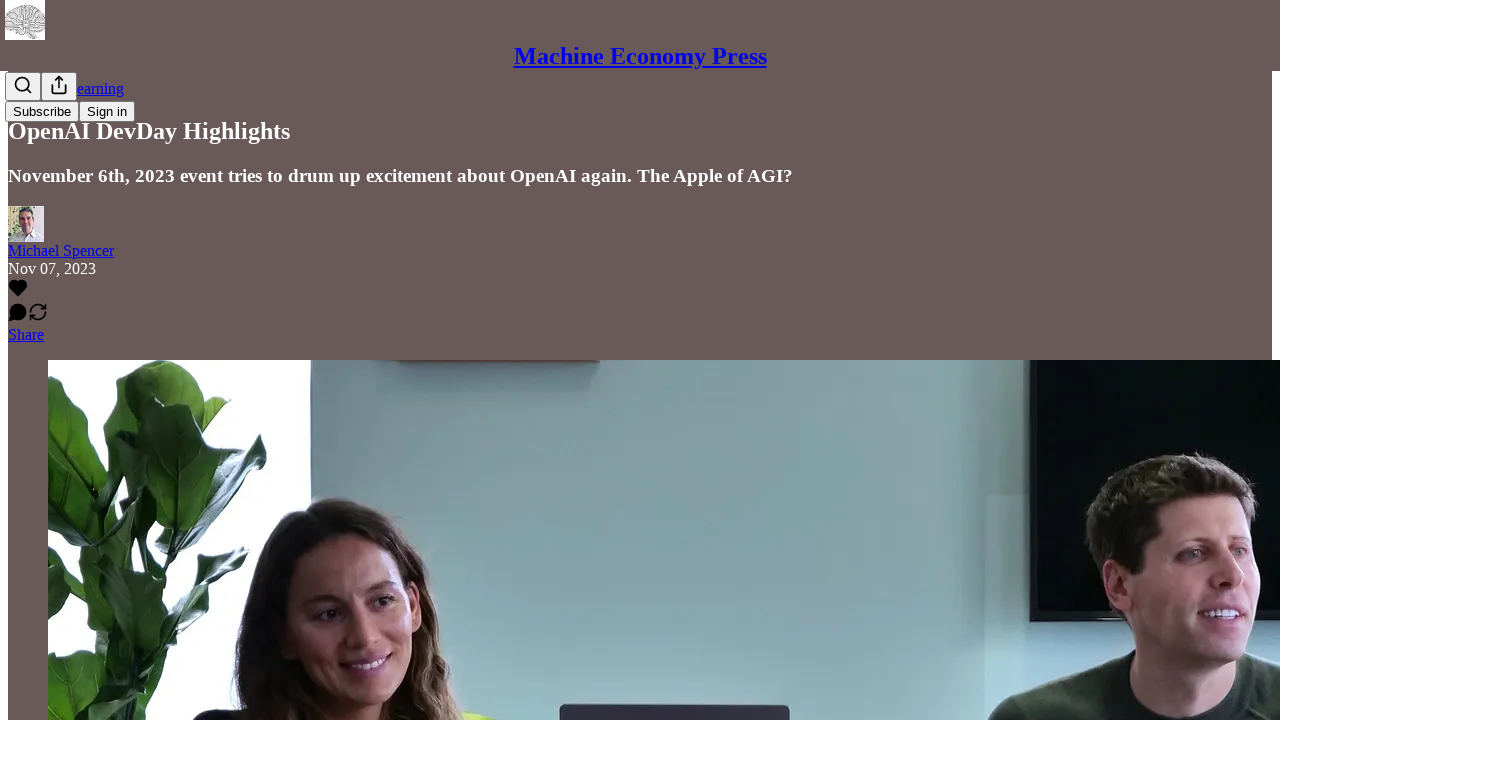

--- FILE ---
content_type: application/javascript; charset=UTF-8
request_url: https://datasciencelearningcenter.substack.com/cdn-cgi/challenge-platform/h/g/scripts/jsd/b5237f8e6aad/main.js?
body_size: 4505
content:
window._cf_chl_opt={gZVc6:'g'};~function(H3,m,i,T,Z,U,Y,C){H3=z,function(s,e,HC,H2,c,S){for(HC={s:262,e:314,c:280,S:253,A:297,F:305,I:271,L:336,W:332,V:330,G:263},H2=z,c=s();!![];)try{if(S=-parseInt(H2(HC.s))/1+-parseInt(H2(HC.e))/2*(parseInt(H2(HC.c))/3)+parseInt(H2(HC.S))/4*(parseInt(H2(HC.A))/5)+parseInt(H2(HC.F))/6+parseInt(H2(HC.I))/7*(-parseInt(H2(HC.L))/8)+-parseInt(H2(HC.W))/9*(-parseInt(H2(HC.V))/10)+-parseInt(H2(HC.G))/11,S===e)break;else c.push(c.shift())}catch(A){c.push(c.shift())}}(H,308265),m=this||self,i=m[H3(306)],T={},T[H3(265)]='o',T[H3(258)]='s',T[H3(315)]='u',T[H3(287)]='z',T[H3(237)]='n',T[H3(304)]='I',T[H3(290)]='b',Z=T,m[H3(254)]=function(s,S,A,F,HA,HE,Ho,H8,L,W,V,G,B,Q){if(HA={s:247,e:235,c:316,S:229,A:299,F:292,I:229,L:302,W:276,V:344,G:291,l:311},HE={s:307,e:344,c:333},Ho={s:281,e:269,c:329,S:238},H8=H3,S===null||S===void 0)return F;for(L=x(S),s[H8(HA.s)][H8(HA.e)]&&(L=L[H8(HA.c)](s[H8(HA.s)][H8(HA.e)](S))),L=s[H8(HA.S)][H8(HA.A)]&&s[H8(HA.F)]?s[H8(HA.I)][H8(HA.A)](new s[(H8(HA.F))](L)):function(N,H9,K){for(H9=H8,N[H9(HE.s)](),K=0;K<N[H9(HE.e)];N[K]===N[K+1]?N[H9(HE.c)](K+1,1):K+=1);return N}(L),W='nAsAaAb'.split('A'),W=W[H8(HA.L)][H8(HA.W)](W),V=0;V<L[H8(HA.V)];G=L[V],B=v(s,S,G),W(B)?(Q=B==='s'&&!s[H8(HA.G)](S[G]),H8(HA.l)===A+G?I(A+G,B):Q||I(A+G,S[G])):I(A+G,B),V++);return F;function I(N,K,H7){H7=z,Object[H7(Ho.s)][H7(Ho.e)][H7(Ho.c)](F,K)||(F[K]=[]),F[K][H7(Ho.S)](N)}},U=H3(242)[H3(331)](';'),Y=U[H3(302)][H3(276)](U),m[H3(266)]=function(s,S,HI,HH,A,F,I,L){for(HI={s:227,e:344,c:323,S:238,A:236},HH=H3,A=Object[HH(HI.s)](S),F=0;F<A[HH(HI.e)];F++)if(I=A[F],I==='f'&&(I='N'),s[I]){for(L=0;L<S[A[F]][HH(HI.e)];-1===s[I][HH(HI.c)](S[A[F]][L])&&(Y(S[A[F]][L])||s[I][HH(HI.S)]('o.'+S[A[F]][L])),L++);}else s[I]=S[A[F]][HH(HI.A)](function(W){return'o.'+W})},C=function(HQ,HB,Hl,HV,Hd,e,c,S){return HQ={s:248,e:250},HB={s:285,e:285,c:238,S:285,A:308,F:285,I:326,L:238},Hl={s:344},HV={s:344,e:326,c:281,S:269,A:329,F:281,I:269,L:232,W:238,V:238,G:285,l:238,B:329,Q:232,f:232,a:238,b:232,N:285,K:238,h:308},Hd=H3,e=String[Hd(HQ.s)],c={'h':function(A,HL){return HL={s:327,e:326},null==A?'':c.g(A,6,function(F,Hs){return Hs=z,Hs(HL.s)[Hs(HL.e)](F)})},'g':function(A,F,I,He,L,W,V,G,B,Q,N,K,X,R,O,y,H0,H1){if(He=Hd,A==null)return'';for(W={},V={},G='',B=2,Q=3,N=2,K=[],X=0,R=0,O=0;O<A[He(HV.s)];O+=1)if(y=A[He(HV.e)](O),Object[He(HV.c)][He(HV.S)][He(HV.A)](W,y)||(W[y]=Q++,V[y]=!0),H0=G+y,Object[He(HV.c)][He(HV.S)][He(HV.A)](W,H0))G=H0;else{if(Object[He(HV.F)][He(HV.I)][He(HV.A)](V,G)){if(256>G[He(HV.L)](0)){for(L=0;L<N;X<<=1,R==F-1?(R=0,K[He(HV.W)](I(X)),X=0):R++,L++);for(H1=G[He(HV.L)](0),L=0;8>L;X=X<<1|H1&1,F-1==R?(R=0,K[He(HV.W)](I(X)),X=0):R++,H1>>=1,L++);}else{for(H1=1,L=0;L<N;X=X<<1|H1,R==F-1?(R=0,K[He(HV.V)](I(X)),X=0):R++,H1=0,L++);for(H1=G[He(HV.L)](0),L=0;16>L;X=H1&1|X<<1,R==F-1?(R=0,K[He(HV.V)](I(X)),X=0):R++,H1>>=1,L++);}B--,0==B&&(B=Math[He(HV.G)](2,N),N++),delete V[G]}else for(H1=W[G],L=0;L<N;X=H1&1.88|X<<1,F-1==R?(R=0,K[He(HV.l)](I(X)),X=0):R++,H1>>=1,L++);G=(B--,0==B&&(B=Math[He(HV.G)](2,N),N++),W[H0]=Q++,String(y))}if(''!==G){if(Object[He(HV.c)][He(HV.S)][He(HV.B)](V,G)){if(256>G[He(HV.Q)](0)){for(L=0;L<N;X<<=1,F-1==R?(R=0,K[He(HV.W)](I(X)),X=0):R++,L++);for(H1=G[He(HV.f)](0),L=0;8>L;X=X<<1|H1&1.18,R==F-1?(R=0,K[He(HV.l)](I(X)),X=0):R++,H1>>=1,L++);}else{for(H1=1,L=0;L<N;X=H1|X<<1,F-1==R?(R=0,K[He(HV.a)](I(X)),X=0):R++,H1=0,L++);for(H1=G[He(HV.b)](0),L=0;16>L;X=X<<1|H1&1,F-1==R?(R=0,K[He(HV.a)](I(X)),X=0):R++,H1>>=1,L++);}B--,0==B&&(B=Math[He(HV.N)](2,N),N++),delete V[G]}else for(H1=W[G],L=0;L<N;X=H1&1.72|X<<1.61,R==F-1?(R=0,K[He(HV.K)](I(X)),X=0):R++,H1>>=1,L++);B--,B==0&&N++}for(H1=2,L=0;L<N;X=X<<1|1.93&H1,R==F-1?(R=0,K[He(HV.l)](I(X)),X=0):R++,H1>>=1,L++);for(;;)if(X<<=1,F-1==R){K[He(HV.V)](I(X));break}else R++;return K[He(HV.h)]('')},'j':function(A,HG,Hc){return HG={s:232},Hc=Hd,null==A?'':''==A?null:c.i(A[Hc(Hl.s)],32768,function(F,Ht){return Ht=Hc,A[Ht(HG.s)](F)})},'i':function(A,F,I,HS,L,W,V,G,B,Q,N,K,X,R,O,y,H1,H0){for(HS=Hd,L=[],W=4,V=4,G=3,B=[],K=I(0),X=F,R=1,Q=0;3>Q;L[Q]=Q,Q+=1);for(O=0,y=Math[HS(HB.s)](2,2),N=1;N!=y;H0=X&K,X>>=1,0==X&&(X=F,K=I(R++)),O|=(0<H0?1:0)*N,N<<=1);switch(O){case 0:for(O=0,y=Math[HS(HB.e)](2,8),N=1;N!=y;H0=K&X,X>>=1,X==0&&(X=F,K=I(R++)),O|=N*(0<H0?1:0),N<<=1);H1=e(O);break;case 1:for(O=0,y=Math[HS(HB.e)](2,16),N=1;y!=N;H0=K&X,X>>=1,0==X&&(X=F,K=I(R++)),O|=N*(0<H0?1:0),N<<=1);H1=e(O);break;case 2:return''}for(Q=L[3]=H1,B[HS(HB.c)](H1);;){if(R>A)return'';for(O=0,y=Math[HS(HB.S)](2,G),N=1;y!=N;H0=K&X,X>>=1,0==X&&(X=F,K=I(R++)),O|=N*(0<H0?1:0),N<<=1);switch(H1=O){case 0:for(O=0,y=Math[HS(HB.s)](2,8),N=1;y!=N;H0=X&K,X>>=1,0==X&&(X=F,K=I(R++)),O|=(0<H0?1:0)*N,N<<=1);L[V++]=e(O),H1=V-1,W--;break;case 1:for(O=0,y=Math[HS(HB.e)](2,16),N=1;y!=N;H0=X&K,X>>=1,0==X&&(X=F,K=I(R++)),O|=N*(0<H0?1:0),N<<=1);L[V++]=e(O),H1=V-1,W--;break;case 2:return B[HS(HB.A)]('')}if(W==0&&(W=Math[HS(HB.F)](2,G),G++),L[H1])H1=L[H1];else if(V===H1)H1=Q+Q[HS(HB.I)](0);else return null;B[HS(HB.L)](H1),L[V++]=Q+H1[HS(HB.I)](0),W--,Q=H1,0==W&&(W=Math[HS(HB.S)](2,G),G++)}}},S={},S[Hd(HQ.e)]=c.h,S}(),o();function P(A,F,HR,Hv,I,L,W,V,G,l,B,Q){if(HR={s:241,e:239,c:320,S:246,A:252,F:278,I:259,L:286,W:272,V:274,G:243,l:234,B:268,Q:301,f:252,a:335,b:245,N:257,K:321,h:293,X:334,R:279,g:328,O:319,y:345,n:338,H0:256,H1:250},Hv=H3,!M(.01))return![];L=(I={},I[Hv(HR.s)]=A,I[Hv(HR.e)]=F,I);try{W=m[Hv(HR.c)],V=Hv(HR.S)+m[Hv(HR.A)][Hv(HR.F)]+Hv(HR.I)+W.r+Hv(HR.L),G=new m[(Hv(HR.W))](),G[Hv(HR.V)](Hv(HR.G),V),G[Hv(HR.l)]=2500,G[Hv(HR.B)]=function(){},l={},l[Hv(HR.Q)]=m[Hv(HR.f)][Hv(HR.a)],l[Hv(HR.b)]=m[Hv(HR.A)][Hv(HR.N)],l[Hv(HR.K)]=m[Hv(HR.f)][Hv(HR.h)],l[Hv(HR.X)]=m[Hv(HR.A)][Hv(HR.R)],B=l,Q={},Q[Hv(HR.g)]=L,Q[Hv(HR.O)]=B,Q[Hv(HR.y)]=Hv(HR.n),G[Hv(HR.H0)](C[Hv(HR.H1)](Q))}catch(f){}}function z(u,d,s){return s=H(),z=function(e,c,t){return e=e-227,t=s[e],t},z(u,d)}function x(s,HP,H6,e){for(HP={s:316,e:227,c:273},H6=H3,e=[];null!==s;e=e[H6(HP.s)](Object[H6(HP.e)](s)),s=Object[H6(HP.c)](s));return e}function j(Ha,Hm,s,e,c,S){return Ha={s:320,e:296,c:342},Hm=H3,s=m[Hm(Ha.s)],e=3600,c=Math[Hm(Ha.e)](+atob(s.t)),S=Math[Hm(Ha.e)](Date[Hm(Ha.c)]()/1e3),S-c>e?![]:!![]}function M(s,Hf,Hq){return Hf={s:303},Hq=H3,Math[Hq(Hf.s)]()>s}function v(s,e,S,HJ,H5,A){H5=(HJ={s:277,e:229,c:282,S:300},H3);try{return e[S][H5(HJ.s)](function(){}),'p'}catch(F){}try{if(null==e[S])return void 0===e[S]?'u':'x'}catch(I){return'i'}return s[H5(HJ.e)][H5(HJ.c)](e[S])?'a':e[S]===s[H5(HJ.e)]?'L':!0===e[S]?'T':!1===e[S]?'F':(A=typeof e[S],H5(HJ.S)==A?k(s,e[S])?'N':'f':Z[A]||'?')}function E(c,S,Hr,HD,A,F,I){if(Hr={s:261,e:230,c:249,S:345,A:294,F:240,I:249,L:317,W:312,V:345,G:239,l:233},HD=H3,A=HD(Hr.s),!c[HD(Hr.e)])return;S===HD(Hr.c)?(F={},F[HD(Hr.S)]=A,F[HD(Hr.A)]=c.r,F[HD(Hr.F)]=HD(Hr.I),m[HD(Hr.L)][HD(Hr.W)](F,'*')):(I={},I[HD(Hr.V)]=A,I[HD(Hr.A)]=c.r,I[HD(Hr.F)]=HD(Hr.G),I[HD(Hr.l)]=S,m[HD(Hr.L)][HD(Hr.W)](I,'*'))}function k(s,e,HM,H4){return HM={s:339,e:281,c:313,S:329,A:323,F:289},H4=H3,e instanceof s[H4(HM.s)]&&0<s[H4(HM.s)][H4(HM.e)][H4(HM.c)][H4(HM.S)](e)[H4(HM.A)](H4(HM.F))}function D(Hw,Hu,S,A,F,I,L){Hu=(Hw={s:264,e:343,c:340,S:267,A:288,F:318,I:337,L:260,W:298,V:255,G:325,l:318,B:324},H3);try{return S=i[Hu(Hw.s)](Hu(Hw.e)),S[Hu(Hw.c)]=Hu(Hw.S),S[Hu(Hw.A)]='-1',i[Hu(Hw.F)][Hu(Hw.I)](S),A=S[Hu(Hw.L)],F={},F=YXrIs6(A,A,'',F),F=YXrIs6(A,A[Hu(Hw.W)]||A[Hu(Hw.V)],'n.',F),F=YXrIs6(A,S[Hu(Hw.G)],'d.',F),i[Hu(Hw.l)][Hu(Hw.B)](S),I={},I.r=F,I.e=null,I}catch(W){return L={},L.r={},L.e=W,L}}function o(Hp,Hn,HO,Hx,s,e,c,S,A){if(Hp={s:320,e:230,c:275,S:270,A:295,F:341,I:228,L:228},Hn={s:275,e:270,c:228},HO={s:283},Hx=H3,s=m[Hx(Hp.s)],!s)return;if(!j())return;(e=![],c=s[Hx(Hp.e)]===!![],S=function(HU,F){(HU=Hx,!e)&&(e=!![],F=D(),J(F.r,function(I){E(s,I)}),F.e&&P(HU(HO.s),F.e))},i[Hx(Hp.c)]!==Hx(Hp.S))?S():m[Hx(Hp.A)]?i[Hx(Hp.A)](Hx(Hp.F),S):(A=i[Hx(Hp.I)]||function(){},i[Hx(Hp.L)]=function(HY){HY=Hx,A(),i[HY(Hn.s)]!==HY(Hn.e)&&(i[HY(Hn.c)]=A,S())})}function H(z0){return z0='msg,_cf_chl_opt;aWGC0;CHhsF2;YDGnd0;cLyf1;rCgP0;AoUn4;EwVo1;DWMQ6;VULe5;QqRX7;mFtI5;RNfsp7;JfdBK6;YXrIs6;lfkfA5;waWJ6;YauX3,POST,onload,chlApiUrl,/cdn-cgi/challenge-platform/h/,Object,fromCharCode,success,AWKFO,onerror,_cf_chl_opt,10216pPbKpR,YXrIs6,navigator,send,muGLU2,string,/b/ov1/0.5843564243033983:1761989238:4UcnHSdpr7_RzYfe-B51kpYJO9yUAuOGs_88bKQuriE/,contentWindow,cloudflare-invisible,107899CYqkCn,4804019ZYMsZi,createElement,object,lfkfA5,display: none,ontimeout,hasOwnProperty,loading,61516QLnEoV,XMLHttpRequest,getPrototypeOf,open,readyState,bind,catch,gZVc6,oXIJ5,528879eFtKus,prototype,isArray,error on cf_chl_props,stringify,pow,/invisible/jsd,symbol,tabIndex,[native code],boolean,isNaN,Set,ncEd6,sid,addEventListener,floor,355bbgIZC,clientInformation,from,function,chlApiSitekey,includes,random,bigint,1772592RxUCAX,document,sort,join,http-code:,xhr-error,d.cookie,postMessage,toString,2NmUCSY,undefined,concat,parent,body,chctx,__CF$cv$params,chlApiRumWidgetAgeMs,/jsd/r/0.5843564243033983:1761989238:4UcnHSdpr7_RzYfe-B51kpYJO9yUAuOGs_88bKQuriE/,indexOf,removeChild,contentDocument,charAt,vdDsK91NYO5a6nw7WJIChpoq4jz+TrtUQGPAbiVZ0fgHS3l2ymke$LRc8B-MFuEXx,errorInfoObject,call,8440LETWIP,split,6453ZCnIDV,splice,chlApiClientVersion,mEONw4,48xyBHFE,appendChild,jsd,Function,style,DOMContentLoaded,now,iframe,length,source,keys,onreadystatechange,Array,api,status,charCodeAt,detail,timeout,getOwnPropertyNames,map,number,push,error,event'.split(','),H=function(){return z0},H()}function J(s,e,Hh,HK,HN,Hb,Hi,c,S){Hh={s:320,e:272,c:274,S:243,A:246,F:252,I:278,L:322,W:230,V:234,G:268,l:244,B:251,Q:256,f:250,a:284},HK={s:310},HN={s:231,e:231,c:249,S:309,A:231},Hb={s:234},Hi=H3,c=m[Hi(Hh.s)],S=new m[(Hi(Hh.e))](),S[Hi(Hh.c)](Hi(Hh.S),Hi(Hh.A)+m[Hi(Hh.F)][Hi(Hh.I)]+Hi(Hh.L)+c.r),c[Hi(Hh.W)]&&(S[Hi(Hh.V)]=5e3,S[Hi(Hh.G)]=function(HT){HT=Hi,e(HT(Hb.s))}),S[Hi(Hh.l)]=function(HZ){HZ=Hi,S[HZ(HN.s)]>=200&&S[HZ(HN.e)]<300?e(HZ(HN.c)):e(HZ(HN.S)+S[HZ(HN.A)])},S[Hi(Hh.B)]=function(Hk){Hk=Hi,e(Hk(HK.s))},S[Hi(Hh.Q)](C[Hi(Hh.f)](JSON[Hi(Hh.a)](s)))}}()